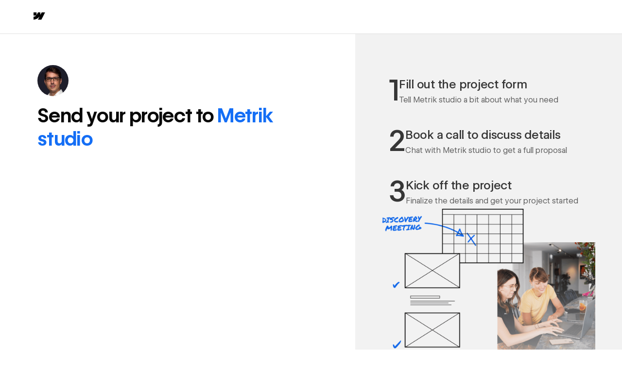

--- FILE ---
content_type: text/html
request_url: https://experts.webflow.com/hire/new?name=Metrik%20studio&avatarURL=https%3A%2F%2Fuploads-ssl.webflow.com%2F630889196dbf5484d127b4b6%2F63fd461c0890ce064b954f23_ds-ssl.webflow.com%252F5fadbaade48cca559c0b3868%252F6197df37d8cb0c6ca71542f2_webflow_expert_profile_pic.jpeg&id=630889196dbf5484d127b4b6
body_size: 9260
content:
<!DOCTYPE html><!-- This site was created in Webflow. https://webflow.com --><!-- Last Published: Thu Jan 15 2026 02:16:05 GMT+0000 (Coordinated Universal Time) --><html data-wf-domain="experts.webflow.com" data-wf-page="6321f9fcfcf815d8d482a9e1" data-wf-site="6320a2f3bd0b231ea0397e91" data-wf-intellimize-customer-id="117819592" lang="en"><head><meta charset="utf-8"/><title>Hire a Partner | Webflow Certified Partners</title><meta content="Hire a Partner | Webflow Certified Partners" property="og:title"/><meta content="https://cdn.prod.website-files.com/6320a2f3bd0b231ea0397e91/66bce2a6b85fd6114b9664f5_og-matchmaking.jpg" property="og:image"/><meta content="Hire a Partner | Webflow Certified Partners" property="twitter:title"/><meta content="https://cdn.prod.website-files.com/6320a2f3bd0b231ea0397e91/66bce2a6b85fd6114b9664f5_og-matchmaking.jpg" property="twitter:image"/><meta content="width=device-width, initial-scale=1" name="viewport"/><meta content="Webflow" name="generator"/><link href="https://cdn.prod.website-files.com/6320a2f3bd0b231ea0397e91/css/experts-2022.webflow.shared.a86b4e01d.css" rel="stylesheet" type="text/css" integrity="sha384-qGtOAdrolf+uAVG3WQ2TO8M7L6GF3SCUVugUXPfLWbdvw2yxiJ//Fdl+G2izvQ92" crossorigin="anonymous"/><link href="https://fonts.googleapis.com" rel="preconnect"/><link href="https://fonts.gstatic.com" rel="preconnect" crossorigin="anonymous"/><script src="https://ajax.googleapis.com/ajax/libs/webfont/1.6.26/webfont.js" type="text/javascript"></script><script type="text/javascript">WebFont.load({  google: {    families: ["Roboto Mono:regular,italic,700,700italic","Inter:regular,500,600"]  }});</script><script type="text/javascript">!function(o,c){var n=c.documentElement,t=" w-mod-";n.className+=t+"js",("ontouchstart"in o||o.DocumentTouch&&c instanceof DocumentTouch)&&(n.className+=t+"touch")}(window,document);</script><link href="https://cdn.prod.website-files.com/6320a2f3bd0b231ea0397e91/653949d5bc136bd473ed05a5_favicon.ico" rel="shortcut icon" type="image/x-icon"/><link href="https://cdn.prod.website-files.com/6320a2f3bd0b231ea0397e91/653949d8cb1e7b4090e91b15_webclip.png" rel="apple-touch-icon"/><style>.anti-flicker, .anti-flicker * {visibility: hidden !important; opacity: 0 !important;}</style><style>[data-wf-hidden-variation], [data-wf-hidden-variation] * {
        display: none !important;
      }</style><script type="text/javascript">localStorage.removeItem('intellimize_opt_out_117819592'); if (localStorage.getItem('intellimize_data_tracking_type') !== 'always') { localStorage.setItem('intellimize_data_tracking_type', 'always'); }</script><script type="text/javascript">(function(e){var s={r:[]};e.wf={r:s.r,ready:t=>{s.r.push(t)}}})(window)</script><script type="text/javascript">(function(e,t,p){var n=document.documentElement,s={p:[],r:[]},u={p:s.p,r:s.r,push:function(e){s.p.push(e)},ready:function(e){s.r.push(e)}};e.intellimize=u,n.className+=" "+p,setTimeout(function(){n.className=n.className.replace(RegExp(" ?"+p),"")},t)})(window, 4000, 'anti-flicker')</script><link href="https://cdn.intellimize.co/snippet/117819592.js" rel="preload" as="script"/><script type="text/javascript">var wfClientScript=document.createElement("script");wfClientScript.src="https://cdn.intellimize.co/snippet/117819592.js",wfClientScript.async=!0,wfClientScript.onerror=function(){document.documentElement.className=document.documentElement.className.replace(RegExp(" ?anti-flicker"),"")},document.head.appendChild(wfClientScript);</script><link href="https://api.intellimize.co" rel="preconnect" crossorigin="true"/><link href="https://log.intellimize.co" rel="preconnect" crossorigin="true"/><link href="https://117819592.intellimizeio.com" rel="preconnect"/><script async="" src="https://www.googletagmanager.com/gtag/js?id=UA-34677682-32"></script><script type="text/javascript">window.dataLayer = window.dataLayer || [];function gtag(){dataLayer.push(arguments);}gtag('js', new Date());gtag('config', 'UA-34677682-32', {'anonymize_ip': false});</script><!-- This site was built in Webflow.

WWWWWWWWWWWWWWWWWWWWWWWWWWWWWWWWWWWWWWWWWWWWWWWWW
WWWWWWWWWWWWWWWWWWWWWWWWWWWWWWWWWWWWWWWWWWWWWWWWW
WWWWWWWWWWWWWWWWWWWWWWWWWWWWWWWWWWWWWWWWWWWWWWWWW
WWWWWWWWWWWWWWWWWWWWWWWWWWWWWWWWWWWWWWWWWWWWWWWWW
WWWWWWWWWWWWWWWWWWWWWWWWWWWWWWWWWWWWWWWWWWWWWWWWW
WWWWWWWWWWWWWWWWWWWWWWWWWWWWWWWWWWWWWWWWWWWWWWWWW
WWWWWWWWWWWWWWWWWWWWWWWWWWWWWWWWWWWWWWWWWWWWWWWWW
WWWWWWWWW        WWWW       WWWW        WWWWWWWWW
WWWWWWWWW        WWWW       WWW        WWWWWWWWWW
WWWWWWWWW        WWW        WW        WWWWWWWWWWW
WWWWWWWWW        WW         w        WWWWWWWWWWWW
WWWWWWWWWWWWWWWWWW                  WWWWWWWWWWWWW
WWWWWWWWWWWWWWWW         w         WWWWWWWWWWWWWW
WWWWWWWWW              WWW        WWWWWWWWWWWWWWW
WWWWWWWWW            wWWW        WWWWWWWWWWWWWWWW
WWWWWWWWW       .wWWWWWW        WWWWWWWWWWWWWWWWW
WWWWWWWWWWWWWWWWWWWWWYWWWWWWWWWWWWWWWWWWWWWWWWWWW
WWWWWWWWWWWWWWWWWWWWWWWWWWWWWWWWWWWWWWWWWWWWWWWWW
WWWWWWWWWWWWWWWWWWWWWWWWWWWWWWWWWWWWWWWWWWWWWWWWW
WWWWWWWWWWWWWWWWWWWWWWWWWWWWWWWWWWWWWWWWWWWWWWWWW
WWWWWWWWWWWWWWWWWWWWWWWWWWWWWWWWWWWWWWWWWWWWWWWWW
WWWWWWWWWWWWWWWWWWWWWWWWWWWWWWWWWWWWWWWWWWWWWWWWW
WWWWWWWWWWWWWWWWWWWWWWWWWWWWWWWWWWWWWWWWWWWWWWWWW  

-->

<!-- Global Brand Head Scripts -->
<script type='text/javascript' src="https://cdn.jsdelivr.net/gh/webflow/brand_studio@latest/global-brand-code/brand-head-scripts.js"></script>

<!-- Import Webflow Marketing Head -->
<script type='text/javascript' src="https://webflow.com/resources/marketing-head.js"></script>

<script type="text/javascript">
    (function(c,l,a,r,i,t,y){
        c[a]=c[a]||function(){(c[a].q=c[a].q||[]).push(arguments)};
        t=l.createElement(r);t.async=1;t.src="https://www.clarity.ms/tag/"+i;
        y=l.getElementsByTagName(r)[0];y.parentNode.insertBefore(t,y);
    })(window, document, "clarity", "script", "lz3v0xks5t");
</script><script src="https://cdn.jsdelivr.net/npm/dompurify@2.4.0/dist/purify.min.js"></script>

<script type="text/javascript"> 
  // generate a unique ID client-side so that we can query
  // for this submission in Airtable
  const startTime = Date.now();
  const randomNum = Math.ceil(Math.random() * 1000);
	const projectUID = `${startTime}${randomNum}`;
  // check if we're on staging or production
  const url = window.location.href;
  const staging = url.includes("webflow.io") ? "true" : "false";
  // check for params passed in from single-expert (i.e. directory) condition
	const queryString = window.location.search;
	const urlParams = new URLSearchParams(queryString);
  
  const getParam = (param) => {
    const value = urlParams.get(param);
    return value ? encodeURIComponent(value) : '';
  };
  
	const expertSlug = getParam('slug');
  const expertName = getParam('name');
  const avatar = getParam('avatarURL');
  const workspaceId = getParam('id');
  const consolidatedExpertId = workspaceId || expertSlug;
  // check for params passed by activation experiment
  const clientFirstName = getParam('firstName');
  const clientLastName = getParam('lastName');
  const clientEmail = getParam('email');
  const clientTitle = getParam('role');
  const activationRef = getParam('ref');
  const activationVariant = getParam('variant');
  const seoLandingPage = getParam('landing-page');
  
  window.addEventListener("DOMContentLoaded", () => {
    
    const iframeHtml = `
    <iframe
        id="JotFormIFrame-222297792335060"
        title="Form"
        allowtransparency="true"
        allowfullscreen="true"
        allow="geolocation; microphone; camera"
        src="https://form.jotform.com/222297792335060?nojump&uid=${projectUID}&testMode=${staging}&slug=${consolidatedExpertId}&firstName=${clientFirstName}&lastName=${clientLastName}&title=${clientTitle}&customerEmail=${clientEmail}&confirmEmail=${clientEmail}&activationRef=${activationRef}&activationVariant=${activationVariant}&seoLandingPage=${seoLandingPage}"
        frameborder="0"
        style="
        min-width: 100%;
        height:539px;
        border:none;"
        scrolling="no"
    ></iframe>`;
  	
    document.getElementById("form-iframe").innerHTML = iframeHtml;
    
    // original jotform code; must run after iframe is added to the DOM
    var ifr = document.getElementById("JotFormIFrame-222297792335060");
    if (ifr) {
      var src = ifr.src;
      var iframeParams = [];
      if (window.location.href && window.location.href.indexOf("?") > -1) {
        iframeParams = iframeParams.concat(window.location.href.substr(window.location.href.indexOf("?") + 1).split('&'));
      }
      if (src && src.indexOf("?") > -1) {
        iframeParams = iframeParams.concat(src.substr(src.indexOf("?") + 1).split("&"));
        src = src.substr(0, src.indexOf("?"))
      }
      iframeParams.push("isIframeEmbed=1");
      ifr.src = src + "?" + iframeParams.join('&');
    }
    window.handleIFrameMessage = function(e) {
      if (typeof e.data === 'object') { return; }
      var args = e.data.split(":");
      if (args.length > 2) { iframe = document.getElementById("JotFormIFrame-" + args[(args.length - 1)]); } else { iframe = document.getElementById("JotFormIFrame"); }
      if (!iframe) { return; }
      switch (args[0]) {
        case "scrollIntoView":
          const nav = document.getElementById('mm-top-nav-bar');
          nav.scrollIntoView();
          break;
        case "setHeight":
          iframe.style.height = args[1] + "px";
          console.log('set height');
          break;
        case "collapseErrorPage":
          if (iframe.clientHeight > window.innerHeight) {
            iframe.style.height = window.innerHeight + "px";
          }
          break;
        case "reloadPage":
          window.location.reload();
          break;
        case "loadScript":
          if( !window.isPermitted(e.origin, ['jotform.com', 'jotform.pro']) ) { break; }
          var src = args[1];
          if (args.length > 3) {
              src = args[1] + ':' + args[2];
          }
          var script = document.createElement('script');
          script.src = src;
          script.type = 'text/javascript';
          document.body.appendChild(script);
          break;
        case "exitFullscreen":
          if      (window.document.exitFullscreen)        window.document.exitFullscreen();
          else if (window.document.mozCancelFullScreen)   window.document.mozCancelFullScreen();
          else if (window.document.mozCancelFullscreen)   window.document.mozCancelFullScreen();
          else if (window.document.webkitExitFullscreen)  window.document.webkitExitFullscreen();
          else if (window.document.msExitFullscreen)      window.document.msExitFullscreen();
          break;
      }
      var isJotForm = (e.origin.indexOf("jotform") > -1) ? true : false;
      if(isJotForm && "contentWindow" in iframe && "postMessage" in iframe.contentWindow) {
        var urls = {"docurl":encodeURIComponent(document.URL),"referrer":encodeURIComponent(document.referrer)};
        iframe.contentWindow.postMessage(JSON.stringify({"type":"urls","value":urls}), "*");
      }
    };
    window.isPermitted = function(originUrl, whitelisted_domains) {
      var url = document.createElement('a');
      url.href = originUrl;
      var hostname = url.hostname;
      var result = false;
      if( typeof hostname !== 'undefined' ) {
        whitelisted_domains.forEach(function(element) {
            if( hostname.slice((-1 * element.length - 1)) === '.'.concat(element) ||  hostname === element ) {
                result = true;
            }
        });
        return result;
      }
    };
    if (window.addEventListener) {
      window.addEventListener("message", handleIFrameMessage, false);
    } else if (window.attachEvent) {
      window.attachEvent("onmessage", handleIFrameMessage);
    }
	});
 
 	window.addEventListener("message", (event) => {
	if (event.data.action === "submission-completed") {
  	if (urlParams.get('slug') || urlParams.get('id')) {
    	function simulateLoading() {
          window.location.href = `/hire/confirmation?url1=${avatar}&slug=${consolidatedExpertId}&name=${expertName}`
        }
      setTimeout(simulateLoading, 500);
    } else {
  	  window.location.href = `/hire/matches?uid=${projectUID}`
    }
  }
  if (event.origin.includes('jotform')) {console.log(event)};
}, false);

</script>

<style>
.mm--intake-right-container {
	min-height: calc(100vh - 65px);
}

  @media (min-width: 1920px) {
    html {
      font-size: 18px
    }
  }

  @media (min-width: 992px) {
    html {
      font-size:16px;
    }
  }
  
  @media (max-width: 991px) {
    html {
      font-size:15px;
    }
  }

  @media (max-width: 767px) {
    html {
      font-size:14px;
    }
  }

  @media (max-width: 479px) {
    html {
      font-size:13px;
    }
  }
</style></head><body><div id="mm-top-nav-bar" class="mm--nav_wrapper"><div class="w-embed"><svg width="30" height="30" viewBox="0 0 30 30" fill="none" xmlns="http://www.w3.org/2000/svg">
<path fill-rule="evenodd" clip-rule="evenodd" d="M28.75 7.5L21.1717 22.5H14.0535L17.225 16.2834H17.0827C14.4662 19.7224 10.5624 21.9862 5 22.5V16.3694C5 16.3694 8.55839 16.1566 10.6503 13.9298H5V7.50012H11.3503V12.7884L11.4928 12.7878L14.0878 7.50012H18.8903V12.7549L19.0329 12.7547L21.7252 7.5H28.75Z" fill="black"/>
</svg></div></div><div><div class="expert-warning-banner"><div class="expert-warning-banner_content-wrapper"><img src="https://cdn.prod.website-files.com/6320a2f3bd0b231ea0397e91/63eaf26a0807370e171469ae_WarningTriangle.svg" loading="lazy" alt=""/><div>We&#x27;re currently experiencing issues generating partner matches. Please use the <a href="/browse" data-wf-native-id-path="87cfcc30-a5e7-00fb-5807-d70b62021780" data-wf-ao-click-engagement-tracking="true" data-wf-element-id="87cfcc30-a5e7-00fb-5807-d70b62021780" class="expert-form_link">Partner Directory</a> instead.</div></div></div><div class="w-layout-grid mm--grid-wrapper"><div id="w-node-_7ec2cf68-6f44-4832-4904-cbb436dba9ba-d482a9e1" class="mm--grid-left-wrapper"><div id="intake-content-container" class="mm--intake-form-content w-node-c3026304-1308-4bf2-3694-dcea4b118679-d482a9e1"><div id="heading-text-container"></div><div class="mm--intake-form_subheader u-d-none"><div>Or discover Experts in the <a href="/browse?ref=intake-form" data-wf-native-id-path="c61ae21e-8d64-8285-bbd0-eb22b1081bb6" data-wf-ao-click-engagement-tracking="true" data-wf-element-id="c61ae21e-8d64-8285-bbd0-eb22b1081bb6" target="_blank" class="mm--intake-form_subheader-link">directory</a></div><a data-wf-native-id-path="d3904433-6c73-b30b-2578-80b8345f0afb" data-wf-ao-click-engagement-tracking="true" data-wf-element-id="d3904433-6c73-b30b-2578-80b8345f0afb" href="/browse" target="_blank" class="mm--link-arrow w-inline-block"><img src="https://cdn.prod.website-files.com/6320a2f3bd0b231ea0397e91/632501b2d8a3a9dc6ea98dde_blue-arrow-right.svg" loading="lazy" alt=""/></a></div><div id="miw-detail-note" class="mm--intake-form_miw-detail-note"><div class="intake-form_miw-detail-note--left-bar"></div><div class="intake-form_miw-detail-note--inner-wrapper"><img src="https://cdn.prod.website-files.com/6320a2f3bd0b231ea0397e91/65ac4d6ce9ec144c91cb6b7d_info-blue-outline.svg" loading="lazy" alt="" class="intake-form_miw-detail-note--icon"/><div class="intake-form_miw-detail-note--content-wrapper"><div id="miw-note-header" class="intake-form_miw-detail-note--header">Note: {expert} accepts projects starting at ${minimum} USD</div><div id="miw-note-desc">Make sure your project is a good fit for {expert} before submitting your request. Want to learn more about them? Check out their full profile here.</div></div></div></div><div id="miw-detail-loading" class="mm--intake-form_miw-detail-note"><div class="intake-form_miw-detail-note--left-bar"></div><div class="intake-form_miw-detail-note--inner-wrapper"><img src="https://cdn.prod.website-files.com/6320a2f3bd0b231ea0397e91/65ac4d6ce9ec144c91cb6b7d_info-blue-outline.svg" loading="lazy" alt="" class="intake-form_miw-detail-note--icon"/><div class="mm--intake-form_miw-detail-loading-spinner" data-w-id="32fb0ac2-094f-43e0-120c-27b6a763c632" data-animation-type="lottie" data-src="https://cdn.prod.website-files.com/6320a2f3bd0b231ea0397e91/633f94bb09c5ff97eb971e3c_97443-loading-gray.json" data-loop="0" data-direction="1" data-autoplay="1" data-is-ix2-target="0" data-renderer="svg" data-duration="0"></div></div></div><div id="form-iframe" class="mm--jotform-wrapper w-node-_7ec2cf68-6f44-4832-4904-cbb436dba9bc-d482a9e1"></div></div></div><div id="w-node-_7ec2cf68-6f44-4832-4904-cbb436dba9bf-d482a9e1" class="mm--grid-right-wrapper"><div class="mm--intake-right-container"><div class="mm--intake-hiw-wrapper"><h3 class="mm--hiw-header u-d-none">How it Works</h3><div class="mm--hiw-item-container"><div class="mm--hiw-item-number">1</div><div class="mm--hiw-desc-container"><div id="hiw-title-1" class="mm--hiw-item-title">Fill out the project form</div><div id="hiw-subtitle-1" class="mm--hiw-subtitle">Tell us a bit about what you need</div></div></div><div class="mm--hiw-item-container"><div class="mm--hiw-item-number">2</div><div class="mm--hiw-desc-container"><div id="hiw-title-2" class="mm--hiw-item-title">Match with partners</div><div id="hiw-subtitle-2" class="mm--hiw-subtitle">We&#x27;ll recommend partners based on your project requirements</div></div></div><div class="mm--hiw-item-container"><div class="mm--hiw-item-number">3</div><div class="mm--hiw-desc-container"><div id="hiw-title-3" class="mm--hiw-item-title">Send requests</div><div id="hiw-subtitle-3" class="mm--hiw-subtitle">Kick off the process to meet with partners you&#x27;re interested in</div></div></div></div><div class="mm--hiw-image-container"><img src="https://cdn.prod.website-files.com/6320a2f3bd0b231ea0397e91/653188b6053db433b49f4a67_matchmaking.png" loading="lazy" width="861.5" sizes="(max-width: 991px) 100vw, 861.5px" alt="" srcset="https://cdn.prod.website-files.com/6320a2f3bd0b231ea0397e91/653188b6053db433b49f4a67_matchmaking-p-500.png 500w, https://cdn.prod.website-files.com/6320a2f3bd0b231ea0397e91/653188b6053db433b49f4a67_matchmaking-p-800.png 800w, https://cdn.prod.website-files.com/6320a2f3bd0b231ea0397e91/653188b6053db433b49f4a67_matchmaking-p-1080.png 1080w, https://cdn.prod.website-files.com/6320a2f3bd0b231ea0397e91/653188b6053db433b49f4a67_matchmaking.png 1142w" class="mm--hiw-image"/></div></div></div></div></div><script src="https://d3e54v103j8qbb.cloudfront.net/js/jquery-3.5.1.min.dc5e7f18c8.js?site=6320a2f3bd0b231ea0397e91" type="text/javascript" integrity="sha256-9/aliU8dGd2tb6OSsuzixeV4y/faTqgFtohetphbbj0=" crossorigin="anonymous"></script><script src="https://cdn.prod.website-files.com/6320a2f3bd0b231ea0397e91/js/webflow.schunk.e0c428ff9737f919.js" type="text/javascript" integrity="sha384-ar82P9eriV3WGOD8Lkag3kPxxkFE9GSaSPalaC0MRlR/5aACGoFQNfyqt0dNuYvt" crossorigin="anonymous"></script><script src="https://cdn.prod.website-files.com/6320a2f3bd0b231ea0397e91/js/webflow.schunk.17c886cfa0419da2.js" type="text/javascript" integrity="sha384-QyjBsEztfRlc9Ia7bZBoIe6MLrr4s7Di3MPe7ziBWMe8nvtUbGeoxQxOaT14IV3p" crossorigin="anonymous"></script><script src="https://cdn.prod.website-files.com/6320a2f3bd0b231ea0397e91/js/webflow.8a2f94c4.80eee47f93546251.js" type="text/javascript" integrity="sha384-PTWN7ZZeA/ebhdouAER1SGC/D0APOq0hAZ2u7boEiTDY3zRuKvoiPUZpLVz8hmYb" crossorigin="anonymous"></script><!-- Global Brand Body Scripts -->
<script type='text/javascript' src="https://cdn.jsdelivr.net/gh/webflow/brand_studio@latest/global-brand-code/brand-body-scripts.js"></script>


<!-- Import Webflow Marketing Body -->
<script type='text/javascript' src="https://webflow.com/resources/marketing-body.js"></script>
<script type='text/javascript'>
  // Expert profile event is handled in CMS page
  if (!location.pathname.startsWith('/profile/')) {
    
    wf_analytics.init({
      pageView: {
        name: 'Experts Viewed',
        data: {
         'referring-domain': document.referrer,
         'params': window.location.search
        }
      },
      page: 'experts'
    });
    
    analytics.identify({});
    
  }
</script>

<!-- Prevent from pasting or typing double quotes -->
<script>
window.Webflow.push(function () {
  document.querySelectorAll('textarea').forEach(
      function(node) {
        node.addEventListener(
          'input',
          function(inputEvt) {
            inputEvt.target.value  = inputEvt.target.value.replace(/["“”]/g, '');
          }
        );
      }
    );
})
</script><script>
// style page header and 1/2/3 text to fit
// matchmaking scenario or single-expert scenario
function getSanitizedParam(param) {
  const value = new URLSearchParams(window.location.search).get(param);
  return value ? DOMPurify.sanitize(value) : "";
 }

function getUltraSanitizedParam(param) {
	const value = new URLSearchParams(window.location.search).get(param);
  return value ? 
  	DOMPurify.sanitize(value, { FORBID_TAGS: ['*'], FORBID_ATTR: ['*'] }) 
    : "";
}

// throughout the process of passing the avatar URL around,
// sometimes characters can get URL encoded multiple-times over, so we
// need to "fully" decode the URL
function multiLayerDecode(url, maxPasses = 5) {
	let prev, current = url;
  let attempts = 0;
  
  do {
  	try {
      prev = current;
   		current = decodeURIComponent(current);
      attempts++;
    } catch (e) {
    	console.warn('Decoding failed at pass', attempts, e);
      break;
    }
  } while (current !== prev && attempts < maxPasses);
  
  return current;
  
}

const name = getUltraSanitizedParam('name');
const slug = getSanitizedParam('slug');
const ref = getSanitizedParam('ref');
const atId = getSanitizedParam('atId');
const serviceType = getSanitizedParam('serviceType'); // NEW: Get service type
const decodedAvatarURL = getSanitizedParam('avatarURL');
const fullyDecodedAvatarURL = decodedAvatarURL ? multiLayerDecode(decodedAvatarURL) : "";

// Helper function to validate URLs
function isValidURL(url) {
  try {
    new URL(url);
    return true;
  } catch (e) {
    return false;
  }
}

const heading = document.createElement("h1");
const container = document.getElementById("heading-text-container");
const hiw1 = document.getElementById('hiw-title-1');
const hiwSub1 = document.getElementById('hiw-subtitle-1');
const hiw2 = document.getElementById('hiw-title-2');
const hiwSub2 = document.getElementById('hiw-subtitle-2');
const hiw3 = document.getElementById('hiw-title-3');
const hiwSub3 = document.getElementById('hiw-subtitle-3');

if (name) {
	const subheader = document.querySelector('.mm--intake-form_subheader');
	if (subheader) subheader.style.display = 'none';
  
  const warningBanner= document.querySelector('.expert-warning-banner');
  if (warningBanner) warningBanner.style.display = 'none';
  
  const avatar = document.createElement("img");
	avatar.classList.add('mm--intake-form-avatar-img');
  if (decodedAvatarURL && isValidURL(decodedAvatarURL)) {
  	avatar.setAttribute('src', `${decodedAvatarURL}`);
  }
	
  heading.classList.add('mm--primary-header-small');
  heading.innerHTML = 
  	`Send your project to <span style="color: #146EF5">${name}</span>`;
    
  const wrapper = document.createElement("div");
  if (decodedAvatarURL && isValidURL(decodedAvatarURL)) {
 		wrapper.appendChild(avatar);
  }
  wrapper.appendChild(heading);
  
  container.appendChild(wrapper);
  
  hiwSub1.innerText = `Tell ${name} a bit about what you need`;
  hiw2.innerText = 'Book a call to discuss details';
  hiwSub2.innerText = `Chat with ${name} to get a full proposal`;
  hiw3.innerText = 'Kick off the project';
  hiwSub3.innerText = 'Finalize the details and get your project started';
  
} else {
	heading.innerText = "Match with a Webflow Certified Partner";
  heading.classList.add('mm--primary-header');
  container.appendChild(heading);
}

// if user is coming from miw detail page, need to fetch info
// about the expert from Airtable

async function poll({ fn, validate, interval, maxAttempts } = {}) {
    let attempts = 0;
    let result;
    while (attempts < maxAttempts) {
    	console.log('-poll');
      attempts += 1;
      result = await fn();
      if (validate(result)) {
        return result;
      }
      await new Promise((resolve) => setTimeout(resolve, interval));
    }
    throw new Error(`poll failed after ${maxAttempts} attempts`);
}

function handleAirtableError(error) {
  console.log('error fetching expert data');
}

async function getExpertData() {
  return fetch(`https://eofdf1di290lrsy.m.pdrm.net?expertId=${atId}`)
    .then((response) => response.json());
}

function insertExpertData(data) {
  //console.log(data);
  const miwNote = document.querySelector('#miw-detail-note');
  const miwNoteHeader = document.querySelector('#miw-note-header');
  const miwNoteDescription = document.querySelector('#miw-note-desc');
  
  // Determine which service this is for
  const isTemplateServices = serviceType === 'template';
  
  // Get both minimum project sizes
  const minProjectSize = data.fields.fldo6Io3fvaWErCbu; 
  const minTemplateServicesSize = data.fields.fldKXum31S38RxVvs; // Template services minimum project size
  
  // Select the appropriate minimum based on service type
  // For template services: use template minimum if it exists and is > 0, otherwise fall back to regular minimum
  const minimumAmount = isTemplateServices 
    ? (minTemplateServicesSize && minTemplateServicesSize > 0 ? minTemplateServicesSize : minProjectSize)
    : minProjectSize;
  const serviceName = isTemplateServices ? 'template services' : 'projects';
  
  var formatter = new Intl.NumberFormat('en-US', {
    style: 'currency',
    currency: 'USD',
    minimumFractionDigits: 0,
    maximumFractionDigits: 0
  });
  
  let formattedMinSize;
  if (minimumAmount) {
    formattedMinSize = formatter.format(minimumAmount);
  } else {
    // Fallback if the field is missing
    formattedMinSize = 'TBD';
  }
  
  const fullProfileLink = data.fields.fldT9HqGC6KHMd4Gt;
  // Adjust ref parameter based on service type
  const refParam = isTemplateServices ? 'template-services-project' : 'miw-detail-project';
  const adjustedProfileLink = fullProfileLink ? `${encodeURI(fullProfileLink)}?ref=${refParam}` : "#";
  
  const expName = DOMPurify.sanitize(data.fields.fldNfzY5itM5KpliQ || 'this partner');
  
  const descHTML = 
  	`Make sure your project is a good fit for ${expName} before submitting your request. Want to learn more about them? Check out their <a style='color:#146EF5' href='${adjustedProfileLink}' target="_blank">full profile here.</a>`

  // Update the note header with appropriate service type
  miwNoteHeader.innerText = `Note: ${expName} accepts ${serviceName} starting at ${formattedMinSize} USD`;
  miwNoteDescription.innerHTML = DOMPurify.sanitize(descHTML);
  
  document.getElementById('miw-detail-loading').style.display = 'none';
  document.getElementById('miw-detail-loading').remove();
  miwNote.style.display = 'block';
}

if (atId) {
  document.getElementById('miw-detail-loading').style.display = 'block';
  setTimeout(() => {
    poll({
      fn: getExpertData,
      validate: (result) => result?.id,
      interval: 1000, // poll every 1 second
      maxAttempts: 5, // quit polling if attempt fails 5 times
    }).then(insertExpertData, handleAirtableError)
  }, 50);
}

</script></body></html>

--- FILE ---
content_type: text/plain
request_url: https://c.6sc.co/?m=1
body_size: 1
content:
6suuid=108d21171f931d00f2f56c69550100009d770600

--- FILE ---
content_type: application/javascript; charset=UTF-8
request_url: https://d3e54v103j8qbb.cloudfront.net/gen/js/marketing/webflow-marketing-body.min-55c55bb474.js
body_size: 6604
content:
!function(){var e={166:function(){document.addEventListener("DOMContentLoaded",function(){var e=document.createElement("script");e.id="6senseWebTag",e.src="https://j.6sc.co/j/2857ca42-ef41-4329-91b9-a76dcc15567f.js",document.head.appendChild(e)})},94:function(e,t,n){"use strict";var i,o,a=n(991);function r(e){for(var t=[],n=0,i=e.length-1;i>=0;i--)t.length<10&&(n+=e[i].length)<=1e3&&t.push(e[i]);return t.reverse(),t}i=window.isWebflowDevelopment||window.isWebflowTest?"bA01HPASl3neGgdDJSu4un2tTzRz94NX":"LxDlnenvX7AILMw6AXzZAvUoSltW2ZyH",o=window.isWebflowDevelopment||window.isWebflowTest?"analytics.webflowtest.com":"analytics.webflow.com","undefined"!=typeof window&&(window.wf_analytics=function(){var e,t={},n="website",s=[],l=!1;function u(){for(var e=c()?window.analytics.user().anonymousId():void 0,t=0;t<s.length;t++)(0,s[t])(e)}function c(){return window.analytics&&window.analytics.initialized}if(t.init=function(t){if(!t||"boolean"!=typeof t.skipPageView&&(!t.pageView||!t.pageView.name||"string"!=typeof t.pageView.name)){console.error("AnalyticsError: Analytics initiated with incorrect options");return}if("function"!=typeof window.initSegmentAnalytics){console.error("AnalyticsError: Segment snippet not found");return}window.initSegmentAnalytics(i,o);var a=setTimeout(function(){u(),l=!0},5e3);window.analytics.ready(function(){u(),clearTimeout(a)}),t.skipPageView||wf_utils.isLoggedIn(function(i){e=i;var o=t.pageView.name,a=Object.assign(t.pageView.data||{},{source:location.pathname,ref:wf_utils.getQueryParam("ref")||void 0,"logged in":e,page:t.page});window.analytics.track(o,a),t.trackScroll&&wf_utils.initScrollTracking(),t.page&&(n=t.page)})},t.isInitialized=function(){return c()},t.track=function(t,i,o){t&&"string"==typeof t&&(i=Object.assign(i||{},{source:location.pathname,"logged in":e,page:n}),window.analytics.track(t,i,o||{}))},t.getAnonymousId=function(e){if("function"!=typeof e)return c()&&!l?window.analytics.user().anonymousId():void 0;c()?e(window.analytics.user().anonymousId()):l?e(void 0):s.push(e)},window.wf_utils)return window.wf_utils.isLoggedIn(function(t){e=t,t||function(e,t,n){var i=wf_utils.getCookie(e),o={days:365,path:"/",domain:wf_utils.getCookieHost(),secure:!0},a=window.location.search.substr(1).split("&").some(function(e){return e.split("=")[0].startsWith("utm_")})?window.location.host+window.location.pathname+window.location.search+window.location.hash:"";if(i)a&&(n(i,a),wf_utils.setCookie(e,JSON.stringify(i),o));else{var r=t(a);wf_utils.setCookie(e,JSON.stringify(r),o)}}(a.Yk,function(e){var t={first_touch_date:new Date().toISOString(),initial_utm_campaign:wf_utils.getQueryParam("utm_campaign"),initial_utm_content:wf_utils.getQueryParam("utm_content"),initial_utm_medium:wf_utils.getQueryParam("utm_medium"),initial_utm_source:wf_utils.getQueryParam("utm_source"),initial_utm_term:wf_utils.getQueryParam("utm_term"),initial_gclid:wf_utils.getQueryParam("gclid"),initial_page_url:document.location.href};return document.referrer&&(t.initial_referrer=document.referrer,t.initial_referring_domain=wf_utils.getURLDomainName(document.referrer)),e&&(t.presignup_breadcrumbs=r([e])),t},function(e,t){e.presignup_breadcrumbs||(e.presignup_breadcrumbs=[]),e.presignup_breadcrumbs.push(t),e.presignup_breadcrumbs=r(e.presignup_breadcrumbs)})}),t}())},629:function(e,t,n){"use strict";var i,o,a,r,s=n(991);o={},a={},r=["utm_source","utm_medium","utm_campaign","utm_term","utm_content","gclid"],"undefined"!=typeof window&&(o=wf_utils.getCookie(s.C5)||{},a=wf_utils.getCookie(s.Yk)||{},i={},r.forEach(function(e){var t=wf_utils.getQueryParam(e);t&&(i[e]=t)}),Object.keys(i).length&&wf_utils.setCookie(s.C5,JSON.stringify(i),{days:1/48}),document.querySelectorAll("[data-form-autofill]").forEach(function(e){!function(e){if(!e){console.error("missing form to append fields.");return}var t=[].concat(r,Object.keys(a)),n=wf_utils.getCookie(s.Dc);if(n){var i=document.createElement("input");i.setAttribute("type","hidden"),i.setAttribute("name","anonymousId__c"),i.setAttribute("value",n),e.appendChild(i)}t.forEach(function(t){var n=t.startsWith("initial")?a[t]:wf_utils.getQueryParam(t)||o[t];if(n){var i=document.createElement("input");i.setAttribute("type","hidden"),i.setAttribute("name",t),i.setAttribute("value",n),e.appendChild(i)}})}(e)}),void 0!==window.MktoForms2&&window.MktoForms2.whenReady(function(e){!function(e){var t={},n=e.getFormElem();if(n){var i=n.find("input[type=hidden][name^='first'],[name^='FIRST'],[name^='initial'],[name^='INITIAL']"),l=n.find("input[type=hidden][name^='utm'], [name^='UTM'], [name^='gclid'], [name^='GCLID']"),u=wf_utils.getCookie(s.Dc);u&&n.find("input[type=hidden][name='anonymousId__c']").length&&(t.anonymousId__c=u),i.each(function(){var e=this.name.toLowerCase().replace("first","initial"),n=Object.keys(a).find(function(t){return e.startsWith(t)});n&&a[n]&&(t[this.name]=a[n])}),l.each(function(){var e=this,n=r.find(function(t){return e.name.toLowerCase().startsWith(t)}),i=wf_utils.getQueryParam(n)||o[n];n&&i&&(t[e.name]=i)}),e.setValues(t)}}(e)}))},991:function(e,t,n){"use strict";n.d(t,{C5:function(){return o},Dc:function(){return a},Yk:function(){return i}});var i="wf_first_touch",o="wf_utm_session_values",a="ajs_anonymous_id"},679:function(){!function(){"use strict";var e="[data-logged-in-copy]",t="[data-logged-in-href]",n="[data-logged-in-display]",i="[data-cta]",o="data-cta-position",a=wf_utils.buildWebflowUrl("/dashboard/signup-modal"),r=wf_utils.buildWebflowUrl("/signup"),s=wf_utils.buildWebflowUrl("/login"),l=wf_utils.buildWebflowUrl("/made-in-webflow"),u=wf_utils.buildWebflowUrl("/dashboard");function c(e){var t=e;return wf_utils.isWebflowUniversity()?t+="?uni=1&r="+encodeURIComponent(window.location.href):wf_utils.isWebflowSupport()?t+="?support=1&r="+encodeURIComponent(window.location.host)+"/get-support":wf_utils.isWebflowBlog()?t+="?blog=1":wf_utils.isMadeInWebflow()&&(t+="?miw=1"),t}a=c(a),r=c(r),s=c(s);var d=wf_utils.isWebflowUniversity()?"Use Webflow":"View dashboard";"undefined"!=typeof window&&wf_utils.onDocumentReady(function(){wf_utils.isLoggedIn(function(c){!function(c){var f=c,m=document.querySelectorAll("[data-signup-cta]"),w=document.querySelectorAll("[data-login-cta]"),p=document.querySelectorAll(e),g=document.querySelectorAll(t),y=document.querySelectorAll(n),h=document.querySelectorAll(i);try{f?(f=!0,wf_utils.signupModalUtils.removeIframeSrc(),wf_utils.setElementsCopy(m,d),wf_utils.setElementsCopy(w,"#MadeInWebflow"),function(){for(var t=e.slice(1,-1),n=0;n<p.length;n++){var i=p[n].getAttribute(t);wf_utils.setElementsCopy([p[n]],i)}}(),function(){for(var e=n.slice(1,-1),t=0;t<y.length;t++){var i=y[t].getAttribute(e);y[t].style.display=i}}(),wf_utils.setElementsHref(m,u),wf_utils.setElementsHref(w,l),function(){for(var e=t.slice(1,-1),n=0;n<g.length;n++){var i=g[n].getAttribute(e);wf_utils.setElementsHref([g[n]],i)}}()):(wf_utils.setElementsHref(w,s),wf_utils.setElementsHref(m,r),!(window.wf_disableSignupModal||wf_utils.isWebflowUniversity()||wf_utils.isWebflowSupport())&&!wf_utils.isMobile()&&wf_utils.isWebflowDotCom()&&wf_utils.signupModalUtils.isIframeAvailable()&&wf_utils.signupModalUtils.initModal(function(){wf_utils.signupModalUtils.setIframeSrc(a)}));var v=f?"Open Dashboard":"Sign Up",_=f?"Open Showcase":"Log In";k(m,v),k(w,_),wf_utils.addClickListener(h,function(e){var t=e&&e.currentTarget;if(t){var n=t.getAttribute("data-cta-event-name")||"CTA Clicked",a=i.slice(1,-1),r=t.getAttribute(a),s=t.getAttribute("data-cta-text")||t.innerText.trim(),l=t.getAttribute(o)||void 0;wf_analytics.track(n,"Marketplace CTA Clicked"===n?{"button action and type":r,CTA:s,name:function(){if(window.wf_libraryName)return window.wf_libraryName;var e=window.location&&window.location.pathname,t=e?e.split("/"):null;if(Array.isArray(t)&&3===t.length&&"library"===t[1])return t[2]}(),"position on page":l,"page type":"distinct page"}:{"button action and type":r,"button CTA":s,"page type":"distinct page","position on page":l})}}),wf_utils.signupModalUtils.addModalOpenListener(function(){document.body.style.overflow="hidden"}),window.addEventListener("message",function(e){e?.data?.event==="entered_2fa_page"&&wf_utils.signupModalUtils.openModal()},!1);var b=document.querySelectorAll("[data-modal-close]");b&&b.forEach(function(e){e.style.display="none"})}catch(e){console.error(e)}function k(e,t){e.forEach(function(e){wf_utils.addClickListener([e],function(){wf_analytics.track("CTA Clicked",{"button action and type":t,"button CTA":e.innerText.trim(),"position on page":e.getAttribute(o),"page type":"distinct page",scroll:wf_utils.getScroll()})})})}}(c)})})}()},468:function(){function e(e){var t=!1,n=function(){!t&&(t=!0,e&&e())};setTimeout(n,1e3);try{var i=document.createElement("img");i.onload=n,i.onerror=n,i.src="https://ad.ipredictive.com/d/track/event?upid=104142&url="+encodeURIComponent(window.location.href)+"&cache_buster="+Date.now()+"&ps=2",i.style.display="none",i.width=1,i.height=1,document.body.appendChild(i)}catch(e){var o="Viant Pixel failed to load";try{o=JSON.stringify(e,Object.getOwnPropertyNames(e))}catch(e){}console.error("ViantPixelError:",o)}}!function(){"use strict";function t(e){wf_analytics.track("Website Form Submitted",e)}function n(){document.querySelectorAll("form:not([name*='Search'], [name*='search'], [id*='search'], .ng-pristine, .mktoForm)").forEach(function(n){!function(n){if(n){var i=n.querySelector("input[type='email']"),o=n.querySelector("select[id*='Company-size'], select[id*='company-size']"),a=n&&n.attributes&&n.attributes.name&&n.attributes.name.value||null,r="viant"===n.getAttribute("data-marketing-form");n.addEventListener("submit",function(s){r&&s&&s.preventDefault&&(r=!1,s.preventDefault(),e(function(){n.submit()}));var l=o?o.value:null;t({email:i?i.value:null,"company size":l,"form name":a})})}}(n)})}"undefined"!=typeof window&&window.document.addEventListener("DOMContentLoaded",function(){!function(){if(void 0!==window.MktoForms2){window.MktoForms2.whenReady(function(n){var i;i=!0,n.onSubmit(function(){if(i)return i=!1,n.submittable(!1),e(function(){n.submittable(!0),n.submit()}),!1}),n.onSuccess(function(e){function i(t){var n;return(n=Object.keys(e).find(function(e){return e.replace(/_+/g," ").toLowerCase().includes(t.toLowerCase())}))?e[n]:null}var o="form-"+n.getId(),a=e.FirstName||i("firstname")||i("first name"),r=e.LastName||i("lastname")||i("last name");t({"form name":o,email:e.Email||e.email,"first name":a,"last name":r,phone:e.Phone||e.phone,company:e.Company||e.company,"company size":i("company size"),title:e.Title||e.title,country:e.Country||e.country,message:i("what are you hoping to learn"),consent:i("like to receive marketing")||i("I agree")})})}),setTimeout(n,1500);return}n()}()})}()},775:function(){"use strict";let e="one_tap_handshake",t="one-tap-wrapper-auto",n=!1,i=null;wf_utils.isLoggedIn(function(o){o||function(o=!1){let a=o?t:"one-tap-wrapper";if(!document.getElementById(a))return;let r=o,s=window.isWebflowDevelopment?"657641920759-9eec7nmooktvfhghbhgl2imsngkjf48a.apps.googleusercontent.com":window.isWebflowTest?"657641920759-d7udrqud6jof17vo5bio9eg8qjqf48t0.apps.googleusercontent.com":"657641920759-c7l1281jejtqqb0rr9jc03qgp9se6gms.apps.googleusercontent.com",l={credential_returned:"Google One Tap Authentication",user_cancel:"Google One Tap Closed",tap_outside:"Google One Tap Closed by Tap Outside",display:"Google One Tap Viewed"};function u(e){let t=l[e]||null;window.wf_analytics&&t&&wf_analytics.track(t)}function c(e,t){try{let n=wf_utils.signupModalUtils.getIframe(),i=`https://${wf_utils.getHost()}/`;if(!n)return;n.contentWindow.postMessage({event:e,payload:t},i)}catch(e){console.error(e)}}function d(){if(window.google){window.google.accounts.id.prompt();return}if(!r||!n){console.error("GoogleOneTapError:",`Unexpected state when trying to load Google Script shouldShowOneTap: ${r}, isGoogleHandlerReady ${n}`);return}var e=function(e){if(e&&e.credential){c("one_tap_auth_success",e);return}let t="";try{t=JSON.stringify(e)}catch{t="Unknown error"}console.error("GoogleOneTapError:",t)},t=document.createElement("script");t.src="https://accounts.google.com/gsi/client",t.async=!0,t.defer=!0,t.onload=function(){window.google.accounts.id.initialize({client_id:s,callback:e,cancel_on_tap_outside:!0,prompt_parent_id:a,state_cookie_domain:wf_utils.getCookieHost()}),window.google.accounts.id.prompt(e=>{(function(e){if(e&&e.getSkippedReason&&e.getMomentType&&e.getDismissedReason)try{u(e.getSkippedReason()),u(e.getDismissedReason()),u(e.getMomentType())}catch(e){console.error("GoogleOneTapError:",e&&e.message?e.message:"Failed to track One Tap Notification Events")}})(e),i&&i(e)})};var o=document.getElementsByTagName("script")[0];o&&o.parentNode.insertBefore(t,o)}window.addEventListener("message",t=>{let i=t&&t.data&&t.data.event;if(i===e){if(!document.getElementById(a))return;c(e,null);return}"google_handler_ready"===i&&(n=!0,r&&d())}),window.wf_showGoogleOneTap=function(e){r=!0,e&&(i=e),n&&d()}}(!!document.getElementById(t))})},571:function(){"undefined"!=typeof window&&wf_utils.isLoggedIn(function(e){(e||!window.wf_isEU())&&function(){try{var e=!1,t=function(){void 0!==window.Munchkin&&!1===e&&(e=!0,window.Munchkin.init("050-LKC-745"))},n=document.createElement("script");n.type="text/javascript",n.async=!0,n.src="//munchkin.marketo.net/munchkin.js",n.onreadystatechange=function(){("complete"===this.readyState||"loaded"===this.readyState)&&t()},n.onload=t;var i=document.getElementsByTagName("script")[0];i.parentNode.insertBefore(n,i)}catch(e){console.error(e)}}()})},223:function(){!function(){"use strict";var e,t,n,i,o,a,r,s=(r=function(){var s=u()-n;250>s?t=setTimeout(r,250-s):(t=null,e||(o=l.apply(a,i)),t||(i=a=null))},function(){return a=this,i=arguments,n=u(),!t&&(t=setTimeout(r,250),e&&(o=l.apply(a,i))),o});function l(){var e=.01*window.innerHeight;document.documentElement.style.setProperty("--vh",e+"px")}"undefined"!=typeof window&&document.addEventListener("DOMContentLoaded",function(){var e=document.body,t=document.getElementById("navbar_menu-button");wf_utils.addClickListener([t],function(){"false"===t.getAttribute("aria-expanded")?(l(),window.addEventListener("resize",s)):window.removeEventListener("resize",s),e.classList.toggle("no-overflow")})});var u=Date.now}()},138:function(e,t){var n={mailcheck:{threshold:3,defaultDomains:["yahoo.com","google.com","hotmail.com","gmail.com","me.com","aol.com","mac.com","live.com","comcast.net","googlemail.com","msn.com","hotmail.co.uk","yahoo.co.uk","facebook.com","verizon.net","sbcglobal.net","att.net","gmx.com","mail.com","outlook.com"],defaultTopLevelDomains:["co.jp","co.uk","com","net","org","info","edu","gov","mil"],run:function(e){e.domains=e.domains||n.mailcheck.defaultDomains,e.topLevelDomains=e.topLevelDomains||n.mailcheck.defaultTopLevelDomains,e.distanceFunction=e.distanceFunction||n.sift3Distance;var t=n.mailcheck.suggest(encodeURI(e.email),e.domains,e.topLevelDomains,e.distanceFunction);t?e.suggested&&e.suggested(t):e.empty&&e.empty()},suggest:function(e,t,n,i){e=e.toLowerCase();var o=this.splitEmail(e),a=this.findClosestDomain(o.domain,t,i);if(a){if(a!=o.domain)return{address:o.address,domain:a,full:o.address+"@"+a}}else{var r=this.findClosestDomain(o.topLevelDomain,n);if(o.domain&&r&&r!=o.topLevelDomain){var s=o.domain;return a=s.substring(0,s.lastIndexOf(o.topLevelDomain))+r,{address:o.address,domain:a,full:o.address+"@"+a}}}return!1},findClosestDomain:function(e,t,n){var i,o=99,a=null;if(!e||!t)return!1;n||(n=this.sift3Distance);for(var r=0;r<t.length;r++){if(e===t[r])return e;(i=n(e,t[r]))<o&&(o=i,a=t[r])}return o<=this.threshold&&null!==a&&a},sift3Distance:function(e,t){if(null==e||0===e.length)return null==t||0===t.length?0:t.length;if(null==t||0===t.length)return e.length;for(var n=0,i=0,o=0,a=0;n+i<e.length&&n+o<t.length;){if(e.charAt(n+i)==t.charAt(n+o))a++;else{i=0,o=0;for(var r=0;r<5;r++){if(n+r<e.length&&e.charAt(n+r)==t.charAt(n)){i=r;break}if(n+r<t.length&&e.charAt(n)==t.charAt(n+r)){o=r;break}}}n++}return(e.length+t.length)/2-a},splitEmail:function(e){var t=e.split("@");if(t.length<2)return!1;for(var n=0;n<t.length;n++)if(""===t[n])return!1;var i=t.pop(),o=i.split("."),a="";if(0==o.length)return!1;if(1==o.length)a=o[0];else{for(var n=1;n<o.length;n++)a+=o[n]+".";o.length>=2&&(a=a.substring(0,a.length-1))}return{topLevelDomain:a,domain:i,address:t.join("@")}}}};void 0!==e&&e.exports&&(e.exports=n.mailcheck),"undefined"!=typeof window&&(window.Mailcheck=n.mailcheck),"undefined"!=typeof window&&window.jQuery&&(jQuery.fn.mailcheck=function(e){var t=this;if(e.suggested){var i=e.suggested;e.suggested=function(e){i(t,e)}}if(e.empty){var o=e.empty;e.empty=function(){o.call(null,t)}}e.email=this.val(),n.mailcheck.run(e)})},221:function(e,t){!function(){"use strict";if("undefined"!=typeof window){var e,t;(e=document.createElement("script")).src="https://snippet.growsumo.com/growsumo.min.js",e.type="text/javascript",e.async="true",e.onload=e.onreadystatechange=function(){var e=this.readyState;if(!e||"complete"==e||"loaded"==e)try{growsumo._initialize("pk_2MURg5tFoHdpERLfsXpSVlnLZbJDoUSN"),"function"==typeof growsumoInit&&growsumoInit()}catch(e){}},(t=document.getElementsByTagName("script")[0]).parentNode.insertBefore(e,t)}}()},779:function(e,t){var n;n=function(e,t){var n=window.analytics=window.analytics&&window.analytics.push?window.analytics:[];if(!n.initialize&&!n.invoked){n.invoked=!0,n.methods=["trackSubmit","trackClick","trackLink","trackForm","pageview","identify","reset","group","track","ready","alias","page","once","off","on","addSourceMiddleware","addIntegrationMiddleware","setAnonymousId","addDestinationMiddleware"],n.factory=function(e){return function(){var t=Array.prototype.slice.call(arguments);return t.unshift(e),n.push(t),n}};for(var i=0;i<n.methods.length;i++){var o=n.methods[i];n[o]=n.factory(o)}n.load=function(e,i){var o=document.createElement("script");o.type="text/javascript",o.async=!0,o.src="https://"+t+"/analytics.js/v1/"+e+"/analytics.min.js";var a=document.getElementsByTagName("script")[0];a.parentNode.insertBefore(o,a),n._loadOptions=i},n._writeKey=e,n._cdn="https://"+t,n.SNIPPET_VERSION="4.15.3","undefined"!=typeof window&&"/webflowconf/login-ad"!==window.location.pathname&&(n.load(e),n.page())}},void 0!==e&&e.exports&&(e.exports=n),"undefined"!=typeof window&&(window.initSegmentAnalytics=n)}},t={};function n(i){var o=t[i];if(void 0!==o)return o.exports;var a=t[i]={exports:{}};return e[i].call(a.exports,a,a.exports,n),a.exports}n.d=function(e,t){for(var i in t)n.o(t,i)&&!n.o(e,i)&&Object.defineProperty(e,i,{enumerable:!0,get:t[i]})},n.o=function(e,t){return Object.prototype.hasOwnProperty.call(e,t)},n.rv=function(){return"1.3.9"},n.ruid="bundler=rspack@1.3.9",n(779),n(138),n(94),n(679),n(775),n(223),n(629),n(468),n(571),n(166),n(221)}();
//# sourceMappingURL=webflow-marketing-body.min.js.map

--- FILE ---
content_type: text/xml
request_url: https://api.claydar.com/tracker/event
body_size: 323
content:
<?xml version="1.0"?><SendMessageResponse xmlns="http://queue.amazonaws.com/doc/2012-11-05/"><SendMessageResult><MessageId>52e1e9c1-7578-43a1-aae5-8c505a9b74d5</MessageId><MD5OfMessageBody>ea7dc1b0df7c4d2c30934cb3f28e467f</MD5OfMessageBody><MD5OfMessageAttributes>f2fb369aecc3137d2d19550b498fb299</MD5OfMessageAttributes></SendMessageResult><ResponseMetadata><RequestId>2f7a44bc-3b4b-5e37-ad35-255ac37d2f8f</RequestId></ResponseMetadata></SendMessageResponse>